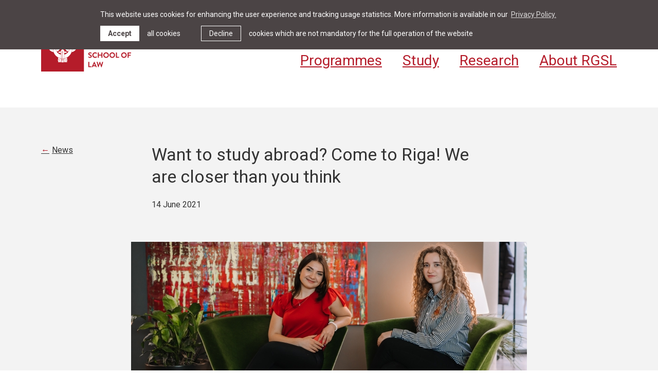

--- FILE ---
content_type: text/html; charset=UTF-8
request_url: https://www.rgsl.edu.lv/news-and-events/news/want-to-study-abroad-come-to-riga-we-are-closer-than-you-think
body_size: 6806
content:
<!DOCTYPE html> 
<html lang="en">
<head>
	<meta charset="UTF-8"> 
	<meta http-equiv="X-UA-Compatible" content="IE=edge">
	<meta name="viewport" content="width=device-width, initial-scale=1">
	
	<meta name="SKYPE_TOOLBAR" content="SKYPE_TOOLBAR_PARSER_COMPATIBLE" />
	
	<meta name="keywords" content="" />
	<meta name="description" content="Masters programmes in international and European law. Bachelor programmes in law, diplomacy, business." />
	<meta name="author" content="RGSL">
	<meta name="facebook-domain-verification" content="cwlgmatbpzsuydijl1bchul14klta8" />

	<title>Want to study abroad? Come to Riga! We are closer than you think — Riga Graduate School of Law</title>
	<link rel="alternate" hreflang="lv" href="/lv" />
	<link rel="alternate" hreflang="en" href="/en" />
	<link rel="canonical" href="/en" />
	
	<meta property="og:title" content="Want to study abroad? Come to Riga! We are closer than you think"/>
	<meta property="og:url" content="https://www.rgsl.edu.lv/news-and-events/news/want-to-study-abroad-come-to-riga-we-are-closer-than-you-think"/>
	<meta property="og:site_name" content="Riga Graduate School of Law"/>
	<meta property="og:image" content="https://www.rgsl.edu.lv/uploads/news/2034/rgsl-web-116.jpg"/>
	<meta property="og:image:width" content="770"/>
	<meta property="og:image:height" content="390"/>
	<meta name="twitter:card" content="summary_large_image" />
	<meta name="twitter:title" content="Want to study abroad? Come to Riga! We are closer than you think"/>
	<meta name="twitter:site" content="@RGSL_LV" />
	<meta name="twitter:creator" content="@RGSL_LV" />
	<meta name="twitter:image" content="https://www.rgsl.edu.lv/uploads/news/2034/rgsl-web-116.jpg" />
	<meta name="twitter:card" content="summary" />
	<meta name="twitter:url" content="https://www.rgsl.edu.lv/news-and-events/news/want-to-study-abroad-come-to-riga-we-are-closer-than-you-think"/>
	<meta name="twitter:title" content="Want to study abroad? Come to Riga! We are closer than you think"/>
	<meta name="twitter:image" content="https://www.rgsl.edu.lv/uploads/news/2034/rgsl-web-116.jpg" />

	
	<link rel="stylesheet" href="/assets/css/main.min.css?v=1.0.31">
	<link rel="stylesheet" href="/assets/css/cookies.css?v=1.0.1">

	<!--[if lt IE 9]>
	<script src="/bower_components/html5shiv/dist/html5shiv.min.js"></script>
	<![endif]-->

	<link rel="apple-touch-icon" sizes="180x180" href="/favicons/apple-touch-icon.png">
	<link rel="icon" type="image/png" sizes="32x32" href="/favicons/favicon-32x32.png">
	<link rel="icon" type="image/png" sizes="16x16" href="/favicons/favicon-16x16.png">
	<link rel="manifest" href="/favicons/site.webmanifest">
	<link rel="mask-icon" href="/favicons/safari-pinned-tab.svg" color="#b51c2a">
	<link rel="shortcut icon" href="/favicons/favicon.ico">
	<meta name="msapplication-TileColor" content="#b51c2a">
	<meta name="msapplication-config" content="/favicons/browserconfig.xml">
	<meta name="theme-color" content="#b51c2a">

	<script>
		var sys_lang = 'en';
		var cookieconsent_href = '/privacy-policy';
	</script>

	<script>
		window.dataLayer = window.dataLayer || [];
        function gtag(){dataLayer.push(arguments);}
        gtag('consent', 'default', {
			'ad_storage': 'denied',
            'ad_user_data': 'denied',
            'ad_personalization': 'denied',
            'analytics_storage': 'denied'
        });
	</script>

	<script src="/bower_components/jquery/dist/jquery.min.js"></script>
	
	
	

	<!-- Google Tag Manager -->
	<script type="text">(function(w,d,s,l,i){w[l]=w[l]||[];w[l].push({'gtm.start':
	new Date().getTime(),event:'gtm.js'});var f=d.getElementsByTagName(s)[0],
	j=d.createElement(s),dl=l!='dataLayer'?'&l='+l:'';j.async=true;j.src=
	'https://www.googletagmanager.com/gtm.js?id='+i+dl;f.parentNode.insertBefore(j,f);
	})(window,document,'script','dataLayer','GTM-5NWGC24');</script>
	<!-- End Google Tag Manager -->

	


	

	<script type="text">
		(function(i,s,o,g,r,a,m){i['GoogleAnalyticsObject']=r;i[r]=i[r]||function(){
		(i[r].q=i[r].q||[]).push(arguments)},i[r].l=1*new Date();a=s.createElement(o),
		m=s.getElementsByTagName(o)[0];a.async=1;a.src=g;m.parentNode.insertBefore(a,m)
		})(window,document,'script','//www.google-analytics.com/analytics.js','ga');
		ga('create', 'UA-5019178-1', 'auto');
		ga('set', 'anonymizeIp', true);
		ga('send', 'pageview');
	</script>
	
	<script src="/js/dictionary/"></script>
	<script src="/assets/scripts/init.js?v=1.0.11"></script>

	<link rel="stylesheet" href="//cdnjs.cloudflare.com/ajax/libs/cookieconsent2/3.0.3/cookieconsent.min.css" />
	<script src="//cdnjs.cloudflare.com/ajax/libs/cookieconsent2/3.0.3/cookieconsent.min.js"></script>
	<script>
		initCookieConsent();
	</script>
</head>

<body class="news-article-page">
	<!-- Google Tag Manager (noscript) -->
	<noscript><iframe src="https://www.googletagmanager.com/ns.html?id=GTM-5NWGC24"
	height="0" width="0" style="display:none;visibility:hidden"></iframe></noscript>
	<!-- End Google Tag Manager (noscript) -->
	
	<!--[if lt IE 9]>
		<p class="legacy-browser">You are using an <b>outdated</b> browser. Please <a href="http://outdatedbrowser.com/" target="_blank" rel="nofollow">upgrade your browser</a> to improve your experience.</p>
	<![endif]-->

	<header class="main-header clearfix">
		<div class="l-wrap clearfix">
			<a href="/en" class="main-logo main-logo-en">
				<img src="/assets/images/rgsl-logo.svg" alt="">
				<!--<img src="/assets/images/rgsl-logo.svg" alt="">-->
			</a>

			<a href="#" class="mob-hamburger">
				<svg class="icon icon-hamburger" role="img" width="33" height="21" viewBox="0 0 33 21">
					<use xlink:href="/assets/images/svg-defs.svg#icon-hamburger"/>
				</svg>
			</a>

			<div class="right-block clearfix">
				<nav class="small-navigation clearfix">
					
					<a class="link" href="/news-and-events" data-submenu="288">News & Events</a>
					
					<a class="link" href="/library" data-submenu="327">Library</a>
					
					<a class="link" href="/about-rgsl/contact" data-submenu="333">Contact</a>
					
					<a class="link with-top-submenu" href="/students-and-staff" data-submenu="269">Students & Staff</a>
					
					<a class="link" href="https://apply.rgsl.edu.lv" data-submenu="539" target="_blank" rel="nofollow">Apply</a>
					

					
					<a class="link search-link with-top-submenu" href="#" data-submenu="0">
						<svg class="icon icon-search" role="img" width="18" height="18" viewBox="0 0 18 18">
							<use xlink:href="/assets/images/svg-defs.svg#icon-search"/>
						</svg>
					</a>
					
					
					<a class="link lang-link" href="/lv">lv</a>
					
				</nav>
				
				
				<nav class="main-navigation clearfix">
					
					<a href="/programmes" class="link">Programmes</a>
					
					<a href="/study" class="link">Study</a>
					
					<a href="/research" class="link">Research</a>
					
					<a href="/about-rgsl" class="link">About RGSL</a>
					
				</nav>
				
			</div>
		</div>

		
		<div class="top-small-submenu-block clearfix">
			
			<div id="submenu-0" class="top-small-submenu-inner-block top-small-submenu-search-block clearfix">
				<div class="l-wrap">
					<form id="top-search-form" class="top-search-form search-form-js" action="/search" method="get">
						<div class="input-block input-search-block clearfix">
							<input name="q" value="" class="input-search xlarge-title" placeholder="Search" onfocus="this.placeholder=''" onblur="this.placeholder='Search'" type="text">
							<a href="#" class="submit-search">
								<svg class="icon icon-search-large" role="img" width="40" height="40" viewBox="0 0 40 40">
									<use xlink:href="/assets/images/svg-defs.svg#icon-search-large"></use>
								</svg>
							</a>
						</div>
					</form>
				</div>
			</div>
			
			
			<div id="submenu-269" class="top-small-submenu-inner-block clearfix">
				<div class="menu-title">Students & Staff</div>
				<a href="#" class="close-top-small-submenu">
					<svg class="icon icon-close-menu" role="img" width="25" height="25" viewBox="0 0 25 25">
						<use xlink:href="/assets/images/svg-defs.svg#icon-close-menu"/>
					</svg>
				</a>
				<div class="l-wrap">
					<nav class="top-small-submenu clearfix">
						
						<a class="link" href="https://mbbox.rgsl.edu.lv/owa" target="_blank" rel="nofollow">Webmail</a>
						
						<a class="link" href="https://portal.rgsl.edu.lv/" target="_blank" rel="nofollow">Portal</a>
						
						<a class="link" href="https://portal.rgsl.edu.lv/course/index.php?categoryid=25" target="_blank" rel="nofollow">Calendar</a>
						
						<a class="link" href="https://payments.rgsl.edu.lv/" target="_blank" rel="nofollow">Payments</a>
						
						<a class="link" href="/about-rgsl/people">People</a>
						
					</nav>
				</div>
			</div>
			
		</div>
		

		<div class="mob-main-menu-block clearfix">
			<div class="mob-main-menu-inner-block clearfix">
				<a href="#" class="close-mob-main-menu">
					<svg class="icon icon-close-menu" role="img" width="25" height="25" viewBox="0 0 25 25">
						<use xlink:href="/assets/images/svg-defs.svg#icon-close-menu"/>
					</svg>
				</a>
				
				<nav class="mob-lang-nav">
					
					<a class="lang-link" href="/lv">lv</a>
					
				</nav>
				
				
				<nav class="mob-main-nav clearfix">
					
					<a href="/programmes" class="link">Programmes</a>
					
					<a href="/study" class="link">Study</a>
					
					<a href="/research" class="link">Research</a>
					
					<a href="/about-rgsl" class="link">About RGSL</a>
					
				</nav>
				
				
				
				<nav class="mob-small-nav clearfix">
					<ul class="unstyled-list">
						
						<li>
							<a class="link" href="/news-and-events">News & Events</a>
							
						</li>
						
						<li>
							<a class="link" href="/library">Library</a>
							
						</li>
						
						<li>
							<a class="link" href="/about-rgsl/contact">Contact</a>
							
						</li>
						
						<li>
							<a class="link with-submenu" href="/students-and-staff">Students & Staff</a>
							
							<ul class="mob-submenu unstyled-list">
								
								<li><a class="link" href="https://mbbox.rgsl.edu.lv/owa" target="_blank" rel="nofollow">Webmail</a></li>
								
								<li><a class="link" href="https://portal.rgsl.edu.lv/" target="_blank" rel="nofollow">Portal</a></li>
								
								<li><a class="link" href="https://portal.rgsl.edu.lv/course/index.php?categoryid=25" target="_blank" rel="nofollow">Calendar</a></li>
								
								<li><a class="link" href="https://payments.rgsl.edu.lv/" target="_blank" rel="nofollow">Payments</a></li>
								
								<li><a class="link" href="/about-rgsl/people">People</a></li>
								
							</ul>
							
						</li>
						
						<li>
							<a class="link" href="https://apply.rgsl.edu.lv" target="_blank" rel="nofollow">Apply</a>
							
							<ul class="mob-submenu unstyled-list">
								
								<li><a class="link" href="https://mbbox.rgsl.edu.lv/owa" target="_blank" rel="nofollow">Webmail</a></li>
								
								<li><a class="link" href="https://portal.rgsl.edu.lv/" target="_blank" rel="nofollow">Portal</a></li>
								
								<li><a class="link" href="https://portal.rgsl.edu.lv/course/index.php?categoryid=25" target="_blank" rel="nofollow">Calendar</a></li>
								
								<li><a class="link" href="https://payments.rgsl.edu.lv/" target="_blank" rel="nofollow">Payments</a></li>
								
								<li><a class="link" href="/about-rgsl/people">People</a></li>
								
							</ul>
							
						</li>
						
					</ul>
				</nav>
				
				
				
				<form id="mob-search-form" class="mob-search-form search-form-js" action="/search" method="get">
					<div class="input-block input-search-block clearfix">
						<input name="q" value="" class="input-search xlarge-title" placeholder="Search" onfocus="this.placeholder=''" onblur="this.placeholder='Search'" type="text">
						<a href="#" class="submit-search">
							<svg class="icon icon-search-large" role="img" width="40" height="40" viewBox="0 0 40 40">
								<use xlink:href="/assets/images/svg-defs.svg#icon-search-large"></use>
							</svg>
						</a>
					</div>
				</form>
				
			</div>
		</div>
	</header>
		
	<main>
		


<article>
	<header class="section bg-gray-super-light no-padding-bottom clearfix">
		<div class="l-wrap">
			<div class="large-article-header-block clearfix">
				<a href="/news-and-events/news" class="btn-back with-arrow left c-primary">News</a>
				<div class="l-narrow-grid right">
					<div class="l-narrow-content clearfix">
						
						<h1 class="title">Want to study abroad? Come to Riga! We are closer than you think</h1>

						<div class="multiple-texts-block">
							<time class="item" datetime="2021-06-14">14 June 2021</time>
						</div>
					</div>
					<div class="l-narrow-right empty clearfix"></div>
				</div>
				
				<img src="/uploads/news/2034/rgsl-web-116.jpg" alt="" class="center-img">
			</div>
		</div>
	</header>
	
	<div class="section clearfix share-movable-container">
		<div class="l-wrap">
			<div class="l-narrow-grid right">
				<div class="l-narrow-content clearfix">
					<div class="text-content clearfix">
						<p>With two interdisciplinary Bachelor programmes &ldquo;Law and Business&rdquo; and &ldquo;Law and Diplomacy&rdquo;, strong international environment, top professors from all over Europe and vibrant student life, our students believe the Riga Graduate School of Law (RGSL) has been a great choice for them.&nbsp;</p>

<p>Richard David Egozov (Germany), Law and Diplomacy Bachelor programme 2nd year student: &#39;&#39;I chose to study at RGSL because of the international community and all the benefits that come from it. Another important point was that at RGSL you are part of RGSL instead of just a student, and that was very appealing to me.&#39;&#39;</p>

<p>Katariina Komulainen (Finland), Law and Diplomacy Bachelor programme 2nd year student: &ldquo;At RGSL studies are extremely student orientated. In Finland, the emphasis is on conservative and subject-based teaching and learning whereas RGSL has adopted agile and continuous improvement in their core functions that enable the student satisfaction to be high at a constant rate.&rdquo;</p>

<p>Seema Murtuza (Bangladesh), Law and Business Bachelor programme 3rd year student: &#39;&#39;What made RGSL stand out was its interdisciplinarity. I will forever be indebted to RGSL for the opportunities, experience and friendships it has enabled. RGSL is more than a school, it is a community, a family of students, academics and lecturers alike who are open and willing to go one step beyond what is required; and it is that one extra step that makes RGSL a RGSL.&rdquo;</p>

<p>Our admissions portal <a href="https://apply.rgsl.edu.lv/" target="_blank">https://apply.rgsl.edu.lv/</a> is already open and accepting applications. Although our admissions deadline is on 18 July, you can start your application process now and add the high school graduation documents later, when you receive them.&nbsp;</p>

<p>You are welcome to join our school to start your studies on 30 August.&nbsp;</p>

<p>Let us briefly tell you why.&nbsp;</p>

<p><strong>Studies</strong></p>

<p>Careers in law, business or diplomacy is in the core of what we offer. Studies in English, strong international environment and interdisciplinarity are the main reasons our students choose us.&nbsp;</p>

<p>According to a 2017 report by the Institute for the Future, 85% of the jobs that will exist in 2030 haven&rsquo;t been invented yet. Therefore our challenge is to think ahead and equip our students with the skills allowing to navigate a difficult global job market.</p>

<p>We are in constant dialogue with our students and employers to improve our interdisciplinary approach and create new courses and teaching modules. Our ambition is to form permanent learners and promote the idea that, although sometimes challenging, learning is essentially pleasure.</p>

<p>More about our programmes can be found here: https://www.rgsl.edu.lv/programmes&nbsp;</p>

<p><strong>Student life</strong></p>

<p>We have a strong international environment with students and faculty coming from more than 30 countries. We are active also on the Erasmus network, with more than 40 partner universities to host our students.&nbsp;</p>

<p>Our faculty consists of scholars and professionals from all over Europe, and we gather guest professors and lecturers from top European universities.&nbsp;</p>

<p>As a small law school, students and faculty know each other by name, and more often than not, the students enter the professional world via the contacts they obtained during studies.</p>

<p><strong>Life after graduation</strong></p>

<p>Our Alumni surveys show that 92% of our graduates are employed, and 58% of them have started study-related, professional job already during their studies. Erasmus and other internship opportunities offered by our industry partners &ndash; various law firms, businesses and startups as well as Ministry of Foreign Affairs of the Republic of Latvia and various embassies in Riga and abroad, certainly help.&nbsp;</p>

<p>Graduates have indicated that they work as lawyers, project managers, business analysts, researchers, civil servants, consultants, data protection specialists. Many graduates have indicated that they also hold senior positions such as running their own companies, being heads of departments, and working in international organizations. About a third of graduates are employed in the service sector, a fifth work in public administration, 15% in a research organization, just as much in the ICT sector. 20% of graduates have started their own business, while about 15% are planning to start their own business in the near future.&nbsp;</p>

<p>Our graduates who decide to continue their Masters studies, get accepted in prestigious universities all over the world, including University of Leuven (Belgium), University of Amsterdam (the Netherlands), Vienna University of Economics and Business (Austria), and others.&nbsp;</p>

<p>Apply now and secure your study place already!</p>

<p>Go to <a href="https://apply.rgsl.edu.lv/" target="_blank">https://apply.rgsl.edu.lv/</a><br />
&bull; &nbsp; &nbsp;Choose your Bachelor study programme,&nbsp;<br />
&bull; &nbsp; &nbsp;Fill in the form in the link,<br />
&bull; &nbsp; &nbsp;Attach an academic transcript from I Semester (average grade 7 and up),<br />
&bull; &nbsp; &nbsp;Write a motivation letter,<br />
&bull; &nbsp; &nbsp;Attach a copy of your ID/Passport</p>

<p>We are looking forward to receiving your applications &ndash; the deadline is 18 July!</p>

						
					</div>
				</div>

				<div class="l-narrow-right clearfix">
					<div class="l-narrow-right-inner clearfix">
						
						<div class="share-movable-outer-block clearfix">
							<div class="share-block clearfix share-movable-block">
								<div class="share-label">Share</div>
								<div class="share-social-list clearfix">
									<a onclick="window.open(this.href, '', 'resizable=no,status=no,location=no,toolbar=no,menubar=no,fullscreen=no,scrollbars=no,dependent=no,width=640,height=480'); return false;" href="https://twitter.com/?status=Want+to+study+abroad%3F+Come+to+Riga%21+We+are+closer+than+you+think:+https%3A%2F%2Fwww.rgsl.edu.lv%2Fnews-and-events%2Fnews%2Fwant-to-study-abroad-come-to-riga-we-are-closer-than-you-think" class="share-link twitter" target="_blank" rel="nofollow">
										<svg class="icon icon-twitter" role="img" width="18" height="15">
											<use xlink:href="/assets/images/svg-defs.svg#icon-twitter"></use>
										</svg>
									</a>
									<a onclick="window.open(this.href, '', 'resizable=no,status=no,location=no,toolbar=no,menubar=no,fullscreen=no,scrollbars=no,dependent=no,width=640,height=480'); return false;" href="https://www.facebook.com/share.php?u=https%3A%2F%2Fwww.rgsl.edu.lv%2Fnews-and-events%2Fnews%2Fwant-to-study-abroad-come-to-riga-we-are-closer-than-you-think" class="share-link facebook" target="_blank" rel="nofollow">
										<svg class="icon icon-facebook" role="img" width="11" height="19">
											<use xlink:href="/assets/images/svg-defs.svg#icon-facebook"></use>
										</svg>
									</a>
									<a onclick="window.open(this.href, '', 'resizable=no,status=no,location=no,toolbar=no,menubar=no,fullscreen=no,scrollbars=no,dependent=no,width=640,height=480'); return false;" href="https://www.linkedin.com/shareArticle?mini=true&url=https%3A%2F%2Fwww.rgsl.edu.lv%2Fnews-and-events%2Fnews%2Fwant-to-study-abroad-come-to-riga-we-are-closer-than-you-think&titleWant+to+study+abroad%3F+Come+to+Riga%21+We+are+closer+than+you+think&source=RGSL" class="share-link linkedin" target="_blank" rel="nofollow">
										<svg class="icon icon-linkedin" role="img" width="15" height="15">
											<use xlink:href="/assets/images/svg-defs.svg#icon-linkedin"></use>
										</svg>
									</a>
									<a href="mailto:?subject=Check%20out%20%22Want%20to%20study%20abroad%3F%20Come%20to%20Riga%21%20We%20are%20closer%20than%20you%20think%22&body=Link%0A%20https%3A%2F%2Fwww.rgsl.edu.lv%2Fnews-and-events%2Fnews%2Fwant-to-study-abroad-come-to-riga-we-are-closer-than-you-think" class="share-link email" target="_blank" rel="nofollow">
										<svg class="icon icon-email" role="img" width="18" height="18">
											<use xlink:href="/assets/images/svg-defs.svg#icon-email"></use>
										</svg>
									</a>
								</div>
							</div>
						</div>
						
					</div>
				</div>
			</div>
		</div>
	</div>
</article>

	</main>
		
	
	<footer class="main-footer">
		<div class="footer-inner-block l-wrap l-grid">
			<div class="left-block l-two-thirds l-half-small l-full-xsmall">
				<div class="left-block-inner clearfix">
					<div class="logo-block clearfix">
						<!--<img src="/assets/images/rgsl-footer-logo.svg" alt="RGSL logo" class="footer-logo footer-logo-en">-->
						<img src="/assets/images/rgsl-footer-logo.svg" alt="RGSL logo" class="footer-logo footer-logo-en">
						<span class="slogan">Riga Graduate School of Law</span>
					</div>
					<div class="address">Strelnieku iela 4k-2 <br>Riga LV-1010 Latvia</div>
				</div>
			</div>
			<div class="right-block l-third l-half-small l-full-xsmall">
				<div class="right-block-inner">
					
					<div class="footer-social-block clearfix">
						<a href="https://www.facebook.com/rgsl.lv" class="link" target="_blank" rel="nofollow">
			<svg class="icon icon-facebook" role="img" width="11" height="19" viewBox="0 0 11 19">
				<use xlink:href="/assets/images/svg-defs.svg#icon-facebook"/>
			</svg>
		</a><a href="https://twitter.com/rgsl_lv" class="link" target="_blank" rel="nofollow">
			<svg class="icon icon-twitter" role="img" width="18" height="15" viewBox="0 0 18 15">
				<use xlink:href="/assets/images/svg-defs.svg#icon-twitter"/>
			</svg>
		</a><a href="https://www.instagram.com/myrgsl/" class="link" target="_blank" rel="nofollow">
			<svg class="icon icon-instagram" role="img" width="18" height="18" viewBox="0 0 18 18">
				<use xlink:href="/assets/images/svg-defs.svg#icon-instagram"/>
			</svg>
		</a><a href="https://www.linkedin.com/school/245162/" class="link" target="_blank" rel="nofollow">
			<svg class="icon icon-linkedin" role="img" width="15" height="15" viewBox="0 0 15 15">
				<use xlink:href="/assets/images/svg-defs.svg#icon-linkedin"/>
			</svg>
		</a>
					</div>
					
					<div class="bottom-block clear">
						<div class="copyright">&copy; RGSL 2026</div>
					</div>
				</div>
			</div>
			<div class="footer-bottom-menu clearfix">
				<div class="left-block l-two-thirds l-half-small l-half-xsmall">
					<div class="left-block-inner clearfix">
						<a href="/about-rgsl/contact" class="link">Contact us</a>
					</div>
				</div>
				<div class="right-block l-third l-half-small l-half-xsmall">
					<div class="right-block-inner">
						<a href="/terms-of-use" class="link">Terms of use</a> <br>
						<a href="/privacy-policy" class="link">Privacy Policy</a>
					</div>
				</div>
			</div>
		</div>

	</footer>
	
	
	
	<script src="/bower_components/svg4everybody/dist/svg4everybody.min.js"></script>
	<script>svg4everybody();</script>
</body>
</html>